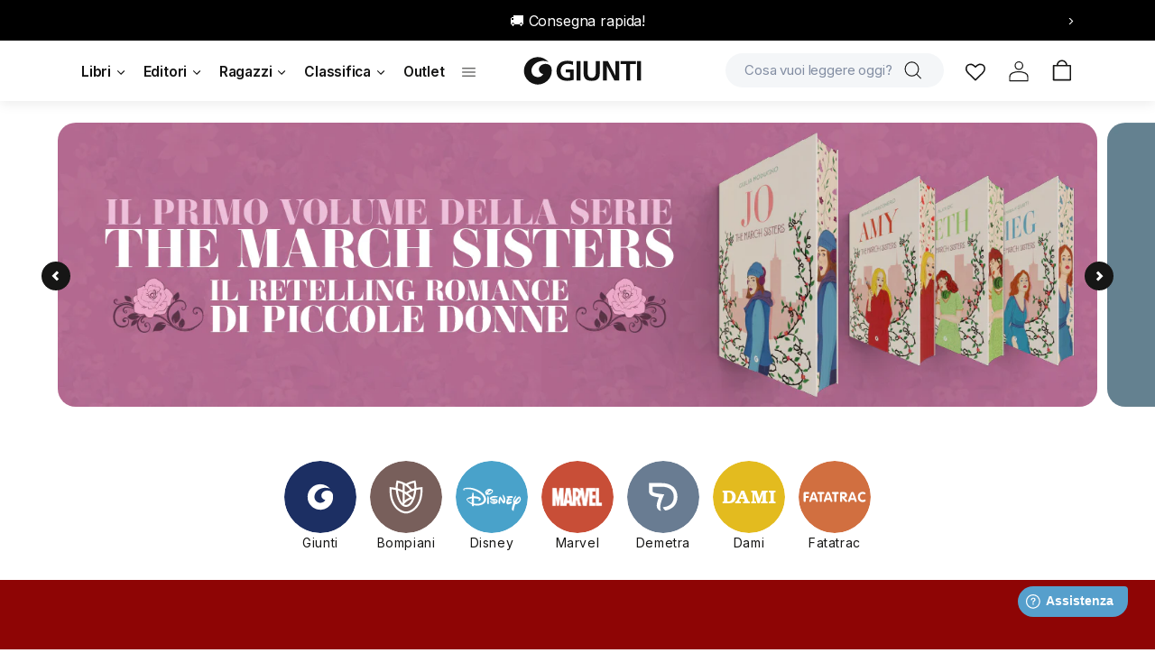

--- FILE ---
content_type: image/svg+xml
request_url: https://giunti.it/cdn/shop/files/Loghi_Demetra_b70b0e49-1ffd-47b0-b8f5-aef317c4d4ee.svg?v=1766158818&width=80
body_size: -170
content:
<svg viewBox="0 0 77.76 77.76" xmlns="http://www.w3.org/2000/svg" data-name="Livello 2" id="Livello_2">
  <defs>
    <style>
      .cls-1 {
        fill: #fff;
      }

      .cls-2 {
        fill: #697c92;
      }
    </style>
  </defs>
  <g data-name="Livello 1" id="Livello_1-2">
    <g>
      <path d="M38.88,77.76c21.47,0,38.88-17.41,38.88-38.88S60.35,0,38.88,0,0,17.41,0,38.88s17.41,38.88,38.88,38.88" class="cls-2"></path>
      <path d="M53.03,32.76c-.78-1.91-1.97-3.56-3.53-4.91-1.5-1.3-3.36-2.3-5.52-2.98-2.03-.63-4.36-.95-6.93-.95h-13.44v9.2c0,.76.24,2.68,2.41,4.01.61.37,1.36.69,2.29.99,1.23.38,2.81.74,4.84,1.06.38.06.75.12,1.12.18-.14.35-.29.72-.43,1.09-2.16,5.6-2.47,8.8-1.07,11.08.84,1.36,2.22,2.19,3.82,2.32-.81-1.43-1.46-3.81-.53-7.47.87-4.1,3.95-10.27,3.95-10.27,0,0-12.49-1.11-12.49-2.98v-5.28h9.52c2.19,0,4.11.26,5.77.77,1.65.52,3.03,1.25,4.12,2.2,1.1.95,1.92,2.09,2.46,3.43.55,1.34.83,2.83.83,4.47v.06c0,1.65-.28,3.15-.84,4.52-.56,1.37-1.4,2.55-2.53,3.54-1.13.99-2.52,1.76-4.2,2.31-.66.22-2.32.58-4.1.73.28.94.98,2.53,2.72,3.6,1.12-.2,2.05-.42,2.6-.6,2.17-.71,4.05-1.75,5.57-3.09,1.58-1.39,2.79-3.08,3.57-5.01.75-1.83,1.13-3.86,1.13-6v-.06c0-2.15-.38-4.15-1.12-5.96" class="cls-1"></path>
    </g>
  </g>
</svg>

--- FILE ---
content_type: application/x-javascript
request_url: https://app.sealsubscriptions.com/shopify/public/status/shop/giunti-editore.myshopify.com.js?1768953375
body_size: -263
content:
var sealsubscriptions_settings_updated='1764670728';